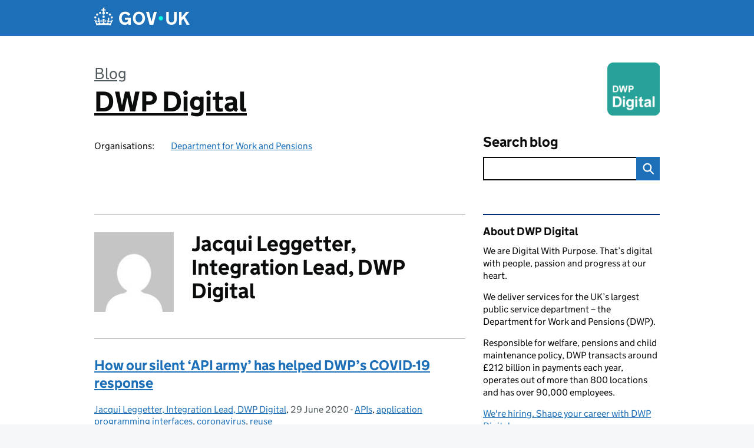

--- FILE ---
content_type: text/html; charset=UTF-8
request_url: https://dwpdigital.blog.gov.uk/author/jacqui-leggetter-integration-lead-dwp-digital/
body_size: 15802
content:
<!DOCTYPE html>
<html lang="en" class="govuk-template--rebranded">
	<head>
		<meta charset="utf-8">

		<meta name="viewport" content="width=device-width, initial-scale=1, viewport-fit=cover">
		<meta name="theme-color" content="#0b0c0c">

		<link rel="icon" sizes="48x48" href="https://dwpdigital.blog.gov.uk/wp-content/themes/gds-blogs/build/node_modules/govuk-frontend/dist/govuk/assets/rebrand/images/favicon.ico">
		<link rel="icon" sizes="any" href="https://dwpdigital.blog.gov.uk/wp-content/themes/gds-blogs/build/node_modules/govuk-frontend/dist/govuk/assets/rebrand/images/favicon.svg" type="image/svg+xml">
		<link rel="mask-icon" href="https://dwpdigital.blog.gov.uk/wp-content/themes/gds-blogs/build/node_modules/govuk-frontend/dist/govuk/assets/rebrand/images/govuk-icon-mask.svg" color="#0b0c0c">
		<link rel="apple-touch-icon" href="https://dwpdigital.blog.gov.uk/wp-content/themes/gds-blogs/build/node_modules/govuk-frontend/dist/govuk/assets/rebrand/images/govuk-icon-180.png">
		<link rel="manifest" href="https://dwpdigital.blog.gov.uk/wp-content/themes/gds-blogs/build/node_modules/govuk-frontend/dist/govuk/assets/rebrand/manifest.json">

		<title>Jacqui Leggetter, Integration Lead, DWP Digital &#8211; DWP Digital</title>
<meta name='robots' content='max-image-preview:large' />
<link rel='dns-prefetch' href='//cc.cdn.civiccomputing.com' />
<link rel='dns-prefetch' href='//dwpdigital.blog.gov.uk' />
<link rel="alternate" type="application/atom+xml" title="DWP Digital &raquo; Feed" href="https://dwpdigital.blog.gov.uk/feed/" />
<link rel="alternate" type="application/atom+xml" title="DWP Digital &raquo; Posts by Jacqui Leggetter, Integration Lead, DWP Digital Feed" href="https://dwpdigital.blog.gov.uk/author/jacqui-leggetter-integration-lead-dwp-digital/feed/" />
<style id='wp-img-auto-sizes-contain-inline-css'>
img:is([sizes=auto i],[sizes^="auto," i]){contain-intrinsic-size:3000px 1500px}
/*# sourceURL=wp-img-auto-sizes-contain-inline-css */
</style>
<style id='wp-block-library-inline-css'>
:root{--wp-block-synced-color:#7a00df;--wp-block-synced-color--rgb:122,0,223;--wp-bound-block-color:var(--wp-block-synced-color);--wp-editor-canvas-background:#ddd;--wp-admin-theme-color:#007cba;--wp-admin-theme-color--rgb:0,124,186;--wp-admin-theme-color-darker-10:#006ba1;--wp-admin-theme-color-darker-10--rgb:0,107,160.5;--wp-admin-theme-color-darker-20:#005a87;--wp-admin-theme-color-darker-20--rgb:0,90,135;--wp-admin-border-width-focus:2px}@media (min-resolution:192dpi){:root{--wp-admin-border-width-focus:1.5px}}.wp-element-button{cursor:pointer}:root .has-very-light-gray-background-color{background-color:#eee}:root .has-very-dark-gray-background-color{background-color:#313131}:root .has-very-light-gray-color{color:#eee}:root .has-very-dark-gray-color{color:#313131}:root .has-vivid-green-cyan-to-vivid-cyan-blue-gradient-background{background:linear-gradient(135deg,#00d084,#0693e3)}:root .has-purple-crush-gradient-background{background:linear-gradient(135deg,#34e2e4,#4721fb 50%,#ab1dfe)}:root .has-hazy-dawn-gradient-background{background:linear-gradient(135deg,#faaca8,#dad0ec)}:root .has-subdued-olive-gradient-background{background:linear-gradient(135deg,#fafae1,#67a671)}:root .has-atomic-cream-gradient-background{background:linear-gradient(135deg,#fdd79a,#004a59)}:root .has-nightshade-gradient-background{background:linear-gradient(135deg,#330968,#31cdcf)}:root .has-midnight-gradient-background{background:linear-gradient(135deg,#020381,#2874fc)}:root{--wp--preset--font-size--normal:16px;--wp--preset--font-size--huge:42px}.has-regular-font-size{font-size:1em}.has-larger-font-size{font-size:2.625em}.has-normal-font-size{font-size:var(--wp--preset--font-size--normal)}.has-huge-font-size{font-size:var(--wp--preset--font-size--huge)}.has-text-align-center{text-align:center}.has-text-align-left{text-align:left}.has-text-align-right{text-align:right}.has-fit-text{white-space:nowrap!important}#end-resizable-editor-section{display:none}.aligncenter{clear:both}.items-justified-left{justify-content:flex-start}.items-justified-center{justify-content:center}.items-justified-right{justify-content:flex-end}.items-justified-space-between{justify-content:space-between}.screen-reader-text{border:0;clip-path:inset(50%);height:1px;margin:-1px;overflow:hidden;padding:0;position:absolute;width:1px;word-wrap:normal!important}.screen-reader-text:focus{background-color:#ddd;clip-path:none;color:#444;display:block;font-size:1em;height:auto;left:5px;line-height:normal;padding:15px 23px 14px;text-decoration:none;top:5px;width:auto;z-index:100000}html :where(.has-border-color){border-style:solid}html :where([style*=border-top-color]){border-top-style:solid}html :where([style*=border-right-color]){border-right-style:solid}html :where([style*=border-bottom-color]){border-bottom-style:solid}html :where([style*=border-left-color]){border-left-style:solid}html :where([style*=border-width]){border-style:solid}html :where([style*=border-top-width]){border-top-style:solid}html :where([style*=border-right-width]){border-right-style:solid}html :where([style*=border-bottom-width]){border-bottom-style:solid}html :where([style*=border-left-width]){border-left-style:solid}html :where(img[class*=wp-image-]){height:auto;max-width:100%}:where(figure){margin:0 0 1em}html :where(.is-position-sticky){--wp-admin--admin-bar--position-offset:var(--wp-admin--admin-bar--height,0px)}@media screen and (max-width:600px){html :where(.is-position-sticky){--wp-admin--admin-bar--position-offset:0px}}

/*# sourceURL=wp-block-library-inline-css */
</style><style id='global-styles-inline-css'>
:root{--wp--preset--aspect-ratio--square: 1;--wp--preset--aspect-ratio--4-3: 4/3;--wp--preset--aspect-ratio--3-4: 3/4;--wp--preset--aspect-ratio--3-2: 3/2;--wp--preset--aspect-ratio--2-3: 2/3;--wp--preset--aspect-ratio--16-9: 16/9;--wp--preset--aspect-ratio--9-16: 9/16;--wp--preset--color--black: var(--wp--custom--govuk-color--black);--wp--preset--color--cyan-bluish-gray: #abb8c3;--wp--preset--color--white: var(--wp--custom--govuk-color--white);--wp--preset--color--pale-pink: #f78da7;--wp--preset--color--vivid-red: #cf2e2e;--wp--preset--color--luminous-vivid-orange: #ff6900;--wp--preset--color--luminous-vivid-amber: #fcb900;--wp--preset--color--light-green-cyan: #7bdcb5;--wp--preset--color--vivid-green-cyan: #00d084;--wp--preset--color--pale-cyan-blue: #8ed1fc;--wp--preset--color--vivid-cyan-blue: #0693e3;--wp--preset--color--vivid-purple: #9b51e0;--wp--preset--color--dark-grey: var(--wp--custom--govuk-color--dark-grey);--wp--preset--color--mid-grey: var(--wp--custom--govuk-color--mid-grey);--wp--preset--color--light-grey: var(--wp--custom--govuk-color--light-grey);--wp--preset--color--blue: var(--wp--custom--govuk-color--blue);--wp--preset--color--green: var(--wp--custom--govuk-color--green);--wp--preset--color--turquoise: var(--wp--custom--govuk-color--turquoise);--wp--preset--gradient--vivid-cyan-blue-to-vivid-purple: linear-gradient(135deg,rgb(6,147,227) 0%,rgb(155,81,224) 100%);--wp--preset--gradient--light-green-cyan-to-vivid-green-cyan: linear-gradient(135deg,rgb(122,220,180) 0%,rgb(0,208,130) 100%);--wp--preset--gradient--luminous-vivid-amber-to-luminous-vivid-orange: linear-gradient(135deg,rgb(252,185,0) 0%,rgb(255,105,0) 100%);--wp--preset--gradient--luminous-vivid-orange-to-vivid-red: linear-gradient(135deg,rgb(255,105,0) 0%,rgb(207,46,46) 100%);--wp--preset--gradient--very-light-gray-to-cyan-bluish-gray: linear-gradient(135deg,rgb(238,238,238) 0%,rgb(169,184,195) 100%);--wp--preset--gradient--cool-to-warm-spectrum: linear-gradient(135deg,rgb(74,234,220) 0%,rgb(151,120,209) 20%,rgb(207,42,186) 40%,rgb(238,44,130) 60%,rgb(251,105,98) 80%,rgb(254,248,76) 100%);--wp--preset--gradient--blush-light-purple: linear-gradient(135deg,rgb(255,206,236) 0%,rgb(152,150,240) 100%);--wp--preset--gradient--blush-bordeaux: linear-gradient(135deg,rgb(254,205,165) 0%,rgb(254,45,45) 50%,rgb(107,0,62) 100%);--wp--preset--gradient--luminous-dusk: linear-gradient(135deg,rgb(255,203,112) 0%,rgb(199,81,192) 50%,rgb(65,88,208) 100%);--wp--preset--gradient--pale-ocean: linear-gradient(135deg,rgb(255,245,203) 0%,rgb(182,227,212) 50%,rgb(51,167,181) 100%);--wp--preset--gradient--electric-grass: linear-gradient(135deg,rgb(202,248,128) 0%,rgb(113,206,126) 100%);--wp--preset--gradient--midnight: linear-gradient(135deg,rgb(2,3,129) 0%,rgb(40,116,252) 100%);--wp--preset--font-size--small: 13px;--wp--preset--font-size--medium: 20px;--wp--preset--font-size--large: 36px;--wp--preset--font-size--x-large: 42px;--wp--preset--spacing--20: 0.44rem;--wp--preset--spacing--30: 0.67rem;--wp--preset--spacing--40: 1rem;--wp--preset--spacing--50: 1.5rem;--wp--preset--spacing--60: 2.25rem;--wp--preset--spacing--70: 3.38rem;--wp--preset--spacing--80: 5.06rem;--wp--preset--spacing--1: 0.3125rem;--wp--preset--spacing--2: 0.625rem;--wp--preset--spacing--3: 0.9375rem;--wp--preset--spacing--4: clamp(0.9375rem, (100vw - 40rem) * 1000, 1.25rem);--wp--preset--spacing--5: clamp(0.9375rem, (100vw - 40rem) * 1000, 1.5625rem);--wp--preset--spacing--6: clamp(1.25rem, (100vw - 40rem) * 1000, 1.875rem);--wp--preset--spacing--7: clamp(1.5625rem, (100vw - 40rem) * 1000, 2.5rem);--wp--preset--spacing--8: clamp(1.875rem, (100vw - 40rem) * 1000, 3.125rem);--wp--preset--spacing--9: clamp(2.5rem, (100vw - 40rem) * 1000, 3.75rem);--wp--preset--shadow--natural: 6px 6px 9px rgba(0, 0, 0, 0.2);--wp--preset--shadow--deep: 12px 12px 50px rgba(0, 0, 0, 0.4);--wp--preset--shadow--sharp: 6px 6px 0px rgba(0, 0, 0, 0.2);--wp--preset--shadow--outlined: 6px 6px 0px -3px rgb(255, 255, 255), 6px 6px rgb(0, 0, 0);--wp--preset--shadow--crisp: 6px 6px 0px rgb(0, 0, 0);--wp--custom--govuk-color--black: #0b0c0c;--wp--custom--govuk-color--dark-grey: #505a5f;--wp--custom--govuk-color--mid-grey: #b1b4b6;--wp--custom--govuk-color--light-grey: #f3f2f1;--wp--custom--govuk-color--white: #ffffff;--wp--custom--govuk-color--blue: #1d70b8;--wp--custom--govuk-color--green: #00703c;--wp--custom--govuk-color--turquoise: #28a197;}:root { --wp--style--global--content-size: 630px;--wp--style--global--wide-size: 960px; }:where(body) { margin: 0; }.wp-site-blocks > .alignleft { float: left; margin-right: 2em; }.wp-site-blocks > .alignright { float: right; margin-left: 2em; }.wp-site-blocks > .aligncenter { justify-content: center; margin-left: auto; margin-right: auto; }:where(.is-layout-flex){gap: 0.5em;}:where(.is-layout-grid){gap: 0.5em;}.is-layout-flow > .alignleft{float: left;margin-inline-start: 0;margin-inline-end: 2em;}.is-layout-flow > .alignright{float: right;margin-inline-start: 2em;margin-inline-end: 0;}.is-layout-flow > .aligncenter{margin-left: auto !important;margin-right: auto !important;}.is-layout-constrained > .alignleft{float: left;margin-inline-start: 0;margin-inline-end: 2em;}.is-layout-constrained > .alignright{float: right;margin-inline-start: 2em;margin-inline-end: 0;}.is-layout-constrained > .aligncenter{margin-left: auto !important;margin-right: auto !important;}.is-layout-constrained > :where(:not(.alignleft):not(.alignright):not(.alignfull)){max-width: var(--wp--style--global--content-size);margin-left: auto !important;margin-right: auto !important;}.is-layout-constrained > .alignwide{max-width: var(--wp--style--global--wide-size);}body .is-layout-flex{display: flex;}.is-layout-flex{flex-wrap: wrap;align-items: center;}.is-layout-flex > :is(*, div){margin: 0;}body .is-layout-grid{display: grid;}.is-layout-grid > :is(*, div){margin: 0;}body{padding-top: 0px;padding-right: 0px;padding-bottom: 0px;padding-left: 0px;}a:where(:not(.wp-element-button)){text-decoration: underline;}:root :where(.wp-element-button, .wp-block-button__link){background-color: #32373c;border-width: 0;color: #fff;font-family: inherit;font-size: inherit;font-style: inherit;font-weight: inherit;letter-spacing: inherit;line-height: inherit;padding-top: calc(0.667em + 2px);padding-right: calc(1.333em + 2px);padding-bottom: calc(0.667em + 2px);padding-left: calc(1.333em + 2px);text-decoration: none;text-transform: inherit;}.has-black-color{color: var(--wp--preset--color--black) !important;}.has-cyan-bluish-gray-color{color: var(--wp--preset--color--cyan-bluish-gray) !important;}.has-white-color{color: var(--wp--preset--color--white) !important;}.has-pale-pink-color{color: var(--wp--preset--color--pale-pink) !important;}.has-vivid-red-color{color: var(--wp--preset--color--vivid-red) !important;}.has-luminous-vivid-orange-color{color: var(--wp--preset--color--luminous-vivid-orange) !important;}.has-luminous-vivid-amber-color{color: var(--wp--preset--color--luminous-vivid-amber) !important;}.has-light-green-cyan-color{color: var(--wp--preset--color--light-green-cyan) !important;}.has-vivid-green-cyan-color{color: var(--wp--preset--color--vivid-green-cyan) !important;}.has-pale-cyan-blue-color{color: var(--wp--preset--color--pale-cyan-blue) !important;}.has-vivid-cyan-blue-color{color: var(--wp--preset--color--vivid-cyan-blue) !important;}.has-vivid-purple-color{color: var(--wp--preset--color--vivid-purple) !important;}.has-dark-grey-color{color: var(--wp--preset--color--dark-grey) !important;}.has-mid-grey-color{color: var(--wp--preset--color--mid-grey) !important;}.has-light-grey-color{color: var(--wp--preset--color--light-grey) !important;}.has-blue-color{color: var(--wp--preset--color--blue) !important;}.has-green-color{color: var(--wp--preset--color--green) !important;}.has-turquoise-color{color: var(--wp--preset--color--turquoise) !important;}.has-black-background-color{background-color: var(--wp--preset--color--black) !important;}.has-cyan-bluish-gray-background-color{background-color: var(--wp--preset--color--cyan-bluish-gray) !important;}.has-white-background-color{background-color: var(--wp--preset--color--white) !important;}.has-pale-pink-background-color{background-color: var(--wp--preset--color--pale-pink) !important;}.has-vivid-red-background-color{background-color: var(--wp--preset--color--vivid-red) !important;}.has-luminous-vivid-orange-background-color{background-color: var(--wp--preset--color--luminous-vivid-orange) !important;}.has-luminous-vivid-amber-background-color{background-color: var(--wp--preset--color--luminous-vivid-amber) !important;}.has-light-green-cyan-background-color{background-color: var(--wp--preset--color--light-green-cyan) !important;}.has-vivid-green-cyan-background-color{background-color: var(--wp--preset--color--vivid-green-cyan) !important;}.has-pale-cyan-blue-background-color{background-color: var(--wp--preset--color--pale-cyan-blue) !important;}.has-vivid-cyan-blue-background-color{background-color: var(--wp--preset--color--vivid-cyan-blue) !important;}.has-vivid-purple-background-color{background-color: var(--wp--preset--color--vivid-purple) !important;}.has-dark-grey-background-color{background-color: var(--wp--preset--color--dark-grey) !important;}.has-mid-grey-background-color{background-color: var(--wp--preset--color--mid-grey) !important;}.has-light-grey-background-color{background-color: var(--wp--preset--color--light-grey) !important;}.has-blue-background-color{background-color: var(--wp--preset--color--blue) !important;}.has-green-background-color{background-color: var(--wp--preset--color--green) !important;}.has-turquoise-background-color{background-color: var(--wp--preset--color--turquoise) !important;}.has-black-border-color{border-color: var(--wp--preset--color--black) !important;}.has-cyan-bluish-gray-border-color{border-color: var(--wp--preset--color--cyan-bluish-gray) !important;}.has-white-border-color{border-color: var(--wp--preset--color--white) !important;}.has-pale-pink-border-color{border-color: var(--wp--preset--color--pale-pink) !important;}.has-vivid-red-border-color{border-color: var(--wp--preset--color--vivid-red) !important;}.has-luminous-vivid-orange-border-color{border-color: var(--wp--preset--color--luminous-vivid-orange) !important;}.has-luminous-vivid-amber-border-color{border-color: var(--wp--preset--color--luminous-vivid-amber) !important;}.has-light-green-cyan-border-color{border-color: var(--wp--preset--color--light-green-cyan) !important;}.has-vivid-green-cyan-border-color{border-color: var(--wp--preset--color--vivid-green-cyan) !important;}.has-pale-cyan-blue-border-color{border-color: var(--wp--preset--color--pale-cyan-blue) !important;}.has-vivid-cyan-blue-border-color{border-color: var(--wp--preset--color--vivid-cyan-blue) !important;}.has-vivid-purple-border-color{border-color: var(--wp--preset--color--vivid-purple) !important;}.has-dark-grey-border-color{border-color: var(--wp--preset--color--dark-grey) !important;}.has-mid-grey-border-color{border-color: var(--wp--preset--color--mid-grey) !important;}.has-light-grey-border-color{border-color: var(--wp--preset--color--light-grey) !important;}.has-blue-border-color{border-color: var(--wp--preset--color--blue) !important;}.has-green-border-color{border-color: var(--wp--preset--color--green) !important;}.has-turquoise-border-color{border-color: var(--wp--preset--color--turquoise) !important;}.has-vivid-cyan-blue-to-vivid-purple-gradient-background{background: var(--wp--preset--gradient--vivid-cyan-blue-to-vivid-purple) !important;}.has-light-green-cyan-to-vivid-green-cyan-gradient-background{background: var(--wp--preset--gradient--light-green-cyan-to-vivid-green-cyan) !important;}.has-luminous-vivid-amber-to-luminous-vivid-orange-gradient-background{background: var(--wp--preset--gradient--luminous-vivid-amber-to-luminous-vivid-orange) !important;}.has-luminous-vivid-orange-to-vivid-red-gradient-background{background: var(--wp--preset--gradient--luminous-vivid-orange-to-vivid-red) !important;}.has-very-light-gray-to-cyan-bluish-gray-gradient-background{background: var(--wp--preset--gradient--very-light-gray-to-cyan-bluish-gray) !important;}.has-cool-to-warm-spectrum-gradient-background{background: var(--wp--preset--gradient--cool-to-warm-spectrum) !important;}.has-blush-light-purple-gradient-background{background: var(--wp--preset--gradient--blush-light-purple) !important;}.has-blush-bordeaux-gradient-background{background: var(--wp--preset--gradient--blush-bordeaux) !important;}.has-luminous-dusk-gradient-background{background: var(--wp--preset--gradient--luminous-dusk) !important;}.has-pale-ocean-gradient-background{background: var(--wp--preset--gradient--pale-ocean) !important;}.has-electric-grass-gradient-background{background: var(--wp--preset--gradient--electric-grass) !important;}.has-midnight-gradient-background{background: var(--wp--preset--gradient--midnight) !important;}.has-small-font-size{font-size: var(--wp--preset--font-size--small) !important;}.has-medium-font-size{font-size: var(--wp--preset--font-size--medium) !important;}.has-large-font-size{font-size: var(--wp--preset--font-size--large) !important;}.has-x-large-font-size{font-size: var(--wp--preset--font-size--x-large) !important;}
/*# sourceURL=global-styles-inline-css */
</style>

<link rel='stylesheet' id='dxw-digest-css' href='https://dwpdigital.blog.gov.uk/wp-content/plugins/dxw-digest/app/../assets/css/dxw-digest.css?ver=6.9' media='all' />
<link rel='stylesheet' id='main-css' href='https://dwpdigital.blog.gov.uk/wp-content/themes/gds-blogs/build/main-592accf48c36d4c61c393fa8a73185ddcf8c65ca.min.css?ver=6.9' media='all' />
<link rel='stylesheet' id='aurora-heatmap-css' href='https://dwpdigital.blog.gov.uk/wp-content/plugins/aurora-heatmap/style.css?ver=1.7.1' media='all' />
<script src="https://dwpdigital.blog.gov.uk/wp-includes/js/jquery/jquery.min.js?ver=3.7.1" id="jquery-core-js"></script>
<script src="https://dwpdigital.blog.gov.uk/wp-includes/js/jquery/jquery-migrate.min.js?ver=3.4.1" id="jquery-migrate-js"></script>
<script src="https://dwpdigital.blog.gov.uk/wp-content/themes/gds-blogs/build/main-1a574665cb89c6954a0fc51bba2076ee798236b6.min.js?ver=6.9" id="main-js"></script>
<script src="https://cc.cdn.civiccomputing.com/9/cookieControl-9.x.min.js?ver=6.9" id="cookieControl-js"></script>
<script id="cookieControlConfig-js-extra">
var cookieControlSettings = {"apiKey":"c8b1d37ba682b6d122f1360da011322b3b755539","product":"PRO","domain":"dwpdigital.blog.gov.uk"};
//# sourceURL=cookieControlConfig-js-extra
</script>
<script src="https://dwpdigital.blog.gov.uk/wp-content/plugins/gds-cookies-and-analytics/assets/cookieControlConfig.js?ver=6.9" id="cookieControlConfig-js"></script>
<script src="https://dwpdigital.blog.gov.uk/wp-content/plugins/dxw-digest/app/../assets/js/dxw-digest.js?ver=6.9" id="dxw-digest-js"></script>
<script src="https://dwpdigital.blog.gov.uk/wp-content/themes/gds-blogs/build/govuk-frontend-load.js?ver=6.9" id="govuk-frontend-js" type="module"></script>
<script id="aurora-heatmap-js-extra">
var aurora_heatmap = {"_mode":"reporter","ajax_url":"https://dwpdigital.blog.gov.uk/wp-admin/admin-ajax.php","action":"aurora_heatmap","reports":"click_pc,click_mobile","debug":"0","ajax_delay_time":"3000","ajax_interval":"10","ajax_bulk":null};
//# sourceURL=aurora-heatmap-js-extra
</script>
<script src="https://dwpdigital.blog.gov.uk/wp-content/plugins/aurora-heatmap/js/aurora-heatmap.min.js?ver=1.7.1" id="aurora-heatmap-js"></script>
	<meta name="description" content="News and updates from DWP Digital">

<style>.recentcomments a{display:inline !important;padding:0 !important;margin:0 !important;}</style>	</head>
	<body class="archive author author-jacqui-leggetter-integration-lead-dwp-digital author-7564 wp-theme-gds-blogs govuk-template__body">
		<script>
document.body.className += ' js-enabled' + ('noModule' in HTMLScriptElement.prototype ? ' govuk-frontend-supported' : '');
</script>

		<a href="#content" class="govuk-skip-link" data-module="govuk-skip-link">Skip to main content</a>
		<header class="govuk-header" data-module="govuk-header">
			<div class="govuk-header__container govuk-width-container">
				<div class="govuk-header__logo">
					<a href="https://www.gov.uk/" title="Go to the GOV.UK homepage" id="logo" class="govuk-header__link govuk-header__link--homepage">  
						<svg
							focusable="false"
							role="img"
							xmlns="http://www.w3.org/2000/svg"
							viewBox="0 0 324 60"
							height="30"
							width="162"
							fill="currentcolor"
							class="govuk-header__logotype"
							aria-label="GOV.UK">
							<title>GOV.UK</title>
							<g>
								<circle cx="20" cy="17.6" r="3.7"></circle>
								<circle cx="10.2" cy="23.5" r="3.7"></circle>
								<circle cx="3.7" cy="33.2" r="3.7"></circle>
								<circle cx="31.7" cy="30.6" r="3.7"></circle>
								<circle cx="43.3" cy="17.6" r="3.7"></circle>
								<circle cx="53.2" cy="23.5" r="3.7"></circle>
								<circle cx="59.7" cy="33.2" r="3.7"></circle>
								<circle cx="31.7" cy="30.6" r="3.7"></circle>
								<path d="M33.1,9.8c.2-.1.3-.3.5-.5l4.6,2.4v-6.8l-4.6,1.5c-.1-.2-.3-.3-.5-.5l1.9-5.9h-6.7l1.9,5.9c-.2.1-.3.3-.5.5l-4.6-1.5v6.8l4.6-2.4c.1.2.3.3.5.5l-2.6,8c-.9,2.8,1.2,5.7,4.1,5.7h0c3,0,5.1-2.9,4.1-5.7l-2.6-8ZM37,37.9s-3.4,3.8-4.1,6.1c2.2,0,4.2-.5,6.4-2.8l-.7,8.5c-2-2.8-4.4-4.1-5.7-3.8.1,3.1.5,6.7,5.8,7.2,3.7.3,6.7-1.5,7-3.8.4-2.6-2-4.3-3.7-1.6-1.4-4.5,2.4-6.1,4.9-3.2-1.9-4.5-1.8-7.7,2.4-10.9,3,4,2.6,7.3-1.2,11.1,2.4-1.3,6.2,0,4,4.6-1.2-2.8-3.7-2.2-4.2.2-.3,1.7.7,3.7,3,4.2,1.9.3,4.7-.9,7-5.9-1.3,0-2.4.7-3.9,1.7l2.4-8c.6,2.3,1.4,3.7,2.2,4.5.6-1.6.5-2.8,0-5.3l5,1.8c-2.6,3.6-5.2,8.7-7.3,17.5-7.4-1.1-15.7-1.7-24.5-1.7h0c-8.8,0-17.1.6-24.5,1.7-2.1-8.9-4.7-13.9-7.3-17.5l5-1.8c-.5,2.5-.6,3.7,0,5.3.8-.8,1.6-2.3,2.2-4.5l2.4,8c-1.5-1-2.6-1.7-3.9-1.7,2.3,5,5.2,6.2,7,5.9,2.3-.4,3.3-2.4,3-4.2-.5-2.4-3-3.1-4.2-.2-2.2-4.6,1.6-6,4-4.6-3.7-3.7-4.2-7.1-1.2-11.1,4.2,3.2,4.3,6.4,2.4,10.9,2.5-2.8,6.3-1.3,4.9,3.2-1.8-2.7-4.1-1-3.7,1.6.3,2.3,3.3,4.1,7,3.8,5.4-.5,5.7-4.2,5.8-7.2-1.3-.2-3.7,1-5.7,3.8l-.7-8.5c2.2,2.3,4.2,2.7,6.4,2.8-.7-2.3-4.1-6.1-4.1-6.1h10.6,0Z"></path>
							</g>
							<circle class="govuk-logo-dot" cx="226" cy="36" r="7.3"></circle>
							<path d="M93.94 41.25c.4 1.81 1.2 3.21 2.21 4.62 1 1.4 2.21 2.41 3.61 3.21s3.21 1.2 5.22 1.2 3.61-.4 4.82-1c1.4-.6 2.41-1.4 3.21-2.41.8-1 1.4-2.01 1.61-3.01s.4-2.01.4-3.01v.14h-10.86v-7.02h20.07v24.08h-8.03v-5.56c-.6.8-1.38 1.61-2.19 2.41-.8.8-1.81 1.2-2.81 1.81-1 .4-2.21.8-3.41 1.2s-2.41.4-3.81.4a18.56 18.56 0 0 1-14.65-6.63c-1.6-2.01-3.01-4.41-3.81-7.02s-1.4-5.62-1.4-8.83.4-6.02 1.4-8.83a20.45 20.45 0 0 1 19.46-13.65c3.21 0 4.01.2 5.82.8 1.81.4 3.61 1.2 5.02 2.01 1.61.8 2.81 2.01 4.01 3.21s2.21 2.61 2.81 4.21l-7.63 4.41c-.4-1-1-1.81-1.61-2.61-.6-.8-1.4-1.4-2.21-2.01-.8-.6-1.81-1-2.81-1.4-1-.4-2.21-.4-3.61-.4-2.01 0-3.81.4-5.22 1.2-1.4.8-2.61 1.81-3.61 3.21s-1.61 2.81-2.21 4.62c-.4 1.81-.6 3.71-.6 5.42s.8 5.22.8 5.22Zm57.8-27.9c3.21 0 6.22.6 8.63 1.81 2.41 1.2 4.82 2.81 6.62 4.82S170.2 24.39 171 27s1.4 5.62 1.4 8.83-.4 6.02-1.4 8.83-2.41 5.02-4.01 7.02-4.01 3.61-6.62 4.82-5.42 1.81-8.63 1.81-6.22-.6-8.63-1.81-4.82-2.81-6.42-4.82-3.21-4.41-4.01-7.02-1.4-5.62-1.4-8.83.4-6.02 1.4-8.83 2.41-5.02 4.01-7.02 4.01-3.61 6.42-4.82 5.42-1.81 8.63-1.81Zm0 36.73c1.81 0 3.61-.4 5.02-1s2.61-1.81 3.61-3.01 1.81-2.81 2.21-4.41c.4-1.81.8-3.61.8-5.62 0-2.21-.2-4.21-.8-6.02s-1.2-3.21-2.21-4.62c-1-1.2-2.21-2.21-3.61-3.01s-3.21-1-5.02-1-3.61.4-5.02 1c-1.4.8-2.61 1.81-3.61 3.01s-1.81 2.81-2.21 4.62c-.4 1.81-.8 3.61-.8 5.62 0 2.41.2 4.21.8 6.02.4 1.81 1.2 3.21 2.21 4.41s2.21 2.21 3.61 3.01c1.4.8 3.21 1 5.02 1Zm36.32 7.96-12.24-44.15h9.83l8.43 32.77h.4l8.23-32.77h9.83L200.3 58.04h-12.24Zm74.14-7.96c2.18 0 3.51-.6 3.51-.6 1.2-.6 2.01-1 2.81-1.81s1.4-1.81 1.81-2.81a13 13 0 0 0 .8-4.01V13.9h8.63v28.15c0 2.41-.4 4.62-1.4 6.62-.8 2.01-2.21 3.61-3.61 5.02s-3.41 2.41-5.62 3.21-4.62 1.2-7.02 1.2-5.02-.4-7.02-1.2c-2.21-.8-4.01-1.81-5.62-3.21s-2.81-3.01-3.61-5.02-1.4-4.21-1.4-6.62V13.9h8.63v26.95c0 1.61.2 3.01.8 4.01.4 1.2 1.2 2.21 2.01 2.81.8.8 1.81 1.4 2.81 1.81 0 0 1.34.6 3.51.6Zm34.22-36.18v18.92l15.65-18.92h10.82l-15.03 17.32 16.03 26.83h-10.21l-11.44-20.21-5.62 6.22v13.99h-8.83V13.9"></path>
						</svg>
					</a>
				</div>
			</div>
		</header>

				<div class="govuk-width-container">
    <header class="header" aria-label="blog name">
    <div class="govuk-grid-row">

        
        <div class="govuk-grid-column-two-thirds">
            <div class="blog-title govuk-heading-xl">
                <span class="blog"><a href="https://www.blog.gov.uk/">Blog</a></span>
                <a href="https://dwpdigital.blog.gov.uk">DWP Digital</a>
			</div>

                            <div class="bottom blog-meta">
                                                    <dl>
                                <dt>Organisations:</dt>
                                <dd><a href="https://www.gov.uk/government/organisations/department-for-work-pensions">Department for Work and Pensions</a></dd>
                            </dl>
                                                                </div>
                    </div>

        <div class="govuk-grid-column-one-third">
                                        <div class="logo-container hidden-mobile">
                    <img src="https://dwpdigital.blog.gov.uk/wp-content/uploads/sites/197/2021/06/cropped-DWP-Digital-Master-Arial-Logos-35mm-e1623569820467.png" alt="DWP Digital">
                </div>
                        <div class="bottom search-container">
                <form role="search" method="get" id="searchform" class="form-search" action="https://dwpdigital.blog.gov.uk/">
    <label class="govuk-label govuk-label--m" for="s">Search blog</label>
    <div class="search-input-wrapper">
        <input enterkeyhint="search" title="Search" type="search" value="" name="s" id="s" class="search-query">
        <input type="submit" id="searchsubmit" value="Search" class="btn">
    </div>
</form>
            </div>
        </div>

    </div>

    
</header>
      <main id="content" class="govuk-grid-row">
    <div class="govuk-grid-column-two-thirds main-content">
		<div class="author-container">
    <div class="govuk-grid-row author-details">
        <div class="govuk-grid-column-one-quarter avatar">
            <img alt='' src='https://secure.gravatar.com/avatar/?s=140&#038;d=mm&#038;r=g' srcset='https://secure.gravatar.com/avatar/?s=280&#038;d=mm&#038;r=g 2x' class='avatar pull-left media-object avatar-140 photo avatar-default' height='140' width='140' decoding='async'/>        </div>
        <div class="govuk-grid-column-three-quarters">
            <h1 class="govuk-heading-l">Jacqui Leggetter, Integration Lead, DWP Digital</h1>
                    </div>
    </div>
            <article class="post-7987 post type-post status-publish format-standard has-post-thumbnail hentry category-apis category-application-programming-interfaces category-coronavirus category-reuse">
  <header>
    <h2 class="govuk-heading-m"><a href="https://dwpdigital.blog.gov.uk/2020/06/29/how-our-silent-api-army-has-helped-dwps-covid-19-response/">How our silent ‘API army’ has helped DWP’s COVID-19 response</a></h2>
    <div class="govuk-body-s">
  	<span class="govuk-visually-hidden">Posted by: </span>
	<a href="https://dwpdigital.blog.gov.uk/author/jacqui-leggetter-integration-lead-dwp-digital/" title="Posts by Jacqui Leggetter, Integration Lead, DWP Digital" class="author url fn" rel="author">Jacqui Leggetter, Integration Lead, DWP Digital</a>, <span class="govuk-visually-hidden">Posted on: </span><time class="updated" datetime="2020-06-29T16:58:20+01:00">29 June 2020</time>
  -
  <span class="govuk-visually-hidden">Categories: </span>
  <a href="https://dwpdigital.blog.gov.uk/category/apis/" rel="category tag">APIs</a>, <a href="https://dwpdigital.blog.gov.uk/category/application-programming-interfaces/" rel="category tag">application programming interfaces</a>, <a href="https://dwpdigital.blog.gov.uk/category/coronavirus/" rel="category tag">coronavirus</a>, <a href="https://dwpdigital.blog.gov.uk/category/reuse/" rel="category tag">reuse</a></div>
    <img width="620" height="413" src="https://dwpdigital.blog.gov.uk/wp-content/uploads/sites/197/2020/06/2020-Collaboration-03-620x413.jpg" class="attachment-large size-large wp-post-image" alt="DWP Digital&#039;s Head of Integration, Jacqui Legetter at a desk with a colleague looking at a computer screen" decoding="async" fetchpriority="high" srcset="https://dwpdigital.blog.gov.uk/wp-content/uploads/sites/197/2020/06/2020-Collaboration-03-620x413.jpg 620w, https://dwpdigital.blog.gov.uk/wp-content/uploads/sites/197/2020/06/2020-Collaboration-03-310x207.jpg 310w, https://dwpdigital.blog.gov.uk/wp-content/uploads/sites/197/2020/06/2020-Collaboration-03-768x512.jpg 768w, https://dwpdigital.blog.gov.uk/wp-content/uploads/sites/197/2020/06/2020-Collaboration-03-435x290.jpg 435w, https://dwpdigital.blog.gov.uk/wp-content/uploads/sites/197/2020/06/2020-Collaboration-03.jpg 1240w" sizes="(max-width: 620px) 100vw, 620px" />  </header>
  <div class="entry-summary">
    <p>DWP Digital's Head of Integration, Jacqui Leggetter explains how DWP has used APIs to support citizens and colleagues during the COVID-19 pandemic.</p>
  </div>
  <footer class="govuk-body-s">
  <a class="govuk-link" href="https://dwpdigital.blog.gov.uk/2020/06/29/how-our-silent-api-army-has-helped-dwps-covid-19-response/"><strong>Read more</strong> <span class="govuk-visually-hidden">of How our silent ‘API army’ has helped DWP’s COVID-19 response</span></a>
        - <a href="https://dwpdigital.blog.gov.uk/2020/06/29/how-our-silent-api-army-has-helped-dwps-covid-19-response/#comments" class="govuk-link">3 comments</a>
    </footer>
</article>
            <article class="post-7411 post type-post status-publish format-standard has-post-thumbnail hentry category-apis category-application-programming-interfaces category-digital-transformation">
  <header>
    <h2 class="govuk-heading-m"><a href="https://dwpdigital.blog.gov.uk/2020/02/11/sharing-knowledge-and-experience-at-the-cross-government-api-meetup/">Sharing knowledge and experience at the cross-government API meetup</a></h2>
    <div class="govuk-body-s">
  	<span class="govuk-visually-hidden">Posted by: </span>
	<a href="https://dwpdigital.blog.gov.uk/author/jacqui-leggetter-integration-lead-dwp-digital/" title="Posts by Jacqui Leggetter, Integration Lead, DWP Digital" class="author url fn" rel="author">Jacqui Leggetter, Integration Lead, DWP Digital</a>, <span class="govuk-visually-hidden">Posted on: </span><time class="updated" datetime="2020-02-11T15:38:58+00:00">11 February 2020</time>
  -
  <span class="govuk-visually-hidden">Categories: </span>
  <a href="https://dwpdigital.blog.gov.uk/category/apis/" rel="category tag">APIs</a>, <a href="https://dwpdigital.blog.gov.uk/category/application-programming-interfaces/" rel="category tag">application programming interfaces</a>, <a href="https://dwpdigital.blog.gov.uk/category/digital-transformation/" rel="category tag">Digital transformation</a></div>
    <img width="620" height="413" src="https://dwpdigital.blog.gov.uk/wp-content/uploads/sites/197/2020/01/api-2.jpg" class="attachment-large size-large wp-post-image" alt="Rosalie Marshall presenting at the API conference" decoding="async" srcset="https://dwpdigital.blog.gov.uk/wp-content/uploads/sites/197/2020/01/api-2.jpg 620w, https://dwpdigital.blog.gov.uk/wp-content/uploads/sites/197/2020/01/api-2-310x207.jpg 310w, https://dwpdigital.blog.gov.uk/wp-content/uploads/sites/197/2020/01/api-2-435x290.jpg 435w" sizes="(max-width: 620px) 100vw, 620px" />  </header>
  <div class="entry-summary">
    <p>DWP Digital recently hosted a meetup for departments using application programming interfaces (APIs). Find out how the community is collaborating to help build more joined-up digital services for users.</p>
  </div>
  <footer class="govuk-body-s">
  <a class="govuk-link" href="https://dwpdigital.blog.gov.uk/2020/02/11/sharing-knowledge-and-experience-at-the-cross-government-api-meetup/"><strong>Read more</strong> <span class="govuk-visually-hidden">of Sharing knowledge and experience at the cross-government API meetup</span></a>
  </footer>
</article>
    </div>
          </div>
    <div class="govuk-grid-column-one-third sidebar-contain">
      <div class="sidebar">
  <h2 class="govuk-heading-m govuk-visually-hidden">Related content and links</h2>
  <section class="widget about_widget"><h3>About DWP Digital</h3><p>We are Digital With Purpose. That’s digital with people, passion and progress at our heart.</p>
<p>We deliver services for the UK’s largest public service department – the Department for Work and Pensions (DWP). </p>
<p>Responsible for welfare, pensions and child maintenance policy, DWP transacts around £212 billion in payments each year, operates out of more than 800 locations and has over 90,000 employees.</p>
<p><a href="https://careers.dwp.gov.uk/">We're hiring. Shape your career with DWP Digital.</a></p>
</section><section class="widget nav_menu-4 widget_nav_menu"><div class="widget-inner"><h3>Subscribe to our newsletter</h3><nav class="menu-were-hiring-container" aria-label="Subscribe to our newsletter"><ul id="menu-were-hiring" class="menu"><li id="menu-item-2057" class="menu-item menu-item-type-custom menu-item-object-custom menu-item-2057"><a href="https://careers.dwp.gov.uk/newsletter-sign-up/">Subscribe for the latest DWP Digital jobs</a></li>
</ul></nav></div></section><section class="widget categories-3 widget_categories"><div class="widget-inner"><h3>Categories</h3><form action="https://dwpdigital.blog.gov.uk" method="get"><label class="screen-reader-text" for="cat">Categories</label><select  name='cat' id='cat' class='postform'>
	<option value='-1'>Select Category</option>
	<option class="level-0" value="361">Access to work&nbsp;&nbsp;(2)</option>
	<option class="level-0" value="624">Accessibility&nbsp;&nbsp;(7)</option>
	<option class="level-0" value="244">Agile development&nbsp;&nbsp;(40)</option>
	<option class="level-0" value="686">agile teams&nbsp;&nbsp;(5)</option>
	<option class="level-0" value="724">APIs&nbsp;&nbsp;(5)</option>
	<option class="level-0" value="723">application programming interfaces&nbsp;&nbsp;(2)</option>
	<option class="level-0" value="588">Apply and Maintain Carer's Allowance&nbsp;&nbsp;(1)</option>
	<option class="level-0" value="639">Apply for Direct Rent Payments&nbsp;&nbsp;(1)</option>
	<option class="level-0" value="1">Apply for Personal Independence Payment&nbsp;&nbsp;(4)</option>
	<option class="level-0" value="245">Apprenticeships&nbsp;&nbsp;(13)</option>
	<option class="level-0" value="355">Architecture&nbsp;&nbsp;(11)</option>
	<option class="level-0" value="524">Automation&nbsp;&nbsp;(3)</option>
	<option class="level-0" value="799">Awards&nbsp;&nbsp;(1)</option>
	<option class="level-0" value="2">Benefit repayment service&nbsp;&nbsp;(1)</option>
	<option class="level-0" value="654">Bereavement Service&nbsp;&nbsp;(3)</option>
	<option class="level-0" value="537">Blogging&nbsp;&nbsp;(1)</option>
	<option class="level-0" value="565">BPDTS Ltd&nbsp;&nbsp;(5)</option>
	<option class="level-0" value="3">Business Analyst&nbsp;&nbsp;(20)</option>
	<option class="level-0" value="4">Business Design&nbsp;&nbsp;(12)</option>
	<option class="level-0" value="5">Business Transformation&nbsp;&nbsp;(20)</option>
	<option class="level-0" value="6">Business Transformation Group&nbsp;&nbsp;(17)</option>
	<option class="level-0" value="7">Business Transformation Team&nbsp;&nbsp;(10)</option>
	<option class="level-0" value="8">Carer's Allowance Digital Service&nbsp;&nbsp;(24)</option>
	<option class="level-0" value="388">Carer's week&nbsp;&nbsp;(2)</option>
	<option class="level-0" value="9">Check your State Pension&nbsp;&nbsp;(5)</option>
	<option class="level-0" value="790">Child Maintenance Service&nbsp;&nbsp;(2)</option>
	<option class="level-0" value="246">Cloud&nbsp;&nbsp;(8)</option>
	<option class="level-0" value="347">Cloud services&nbsp;&nbsp;(8)</option>
	<option class="level-0" value="855">Coaching&nbsp;&nbsp;(1)</option>
	<option class="level-0" value="247">coding&nbsp;&nbsp;(9)</option>
	<option class="level-0" value="671">Collaboration&nbsp;&nbsp;(20)</option>
	<option class="level-0" value="248">Collaboration tools&nbsp;&nbsp;(2)</option>
	<option class="level-0" value="369">communities of practice&nbsp;&nbsp;(11)</option>
	<option class="level-0" value="403">community work&nbsp;&nbsp;(2)</option>
	<option class="level-0" value="756">Content Design&nbsp;&nbsp;(6)</option>
	<option class="level-0" value="11">Content Designer&nbsp;&nbsp;(15)</option>
	<option class="level-0" value="750">coronavirus&nbsp;&nbsp;(16)</option>
	<option class="level-0" value="12">Cross Government&nbsp;&nbsp;(17)</option>
	<option class="level-0" value="860">cross government collaboration&nbsp;&nbsp;(1)</option>
	<option class="level-0" value="249">cyber security&nbsp;&nbsp;(3)</option>
	<option class="level-0" value="391">Data&nbsp;&nbsp;(31)</option>
	<option class="level-0" value="390">Data Engineering&nbsp;&nbsp;(8)</option>
	<option class="level-0" value="250">Data Science&nbsp;&nbsp;(24)</option>
	<option class="level-0" value="719">Data scientist&nbsp;&nbsp;(1)</option>
	<option class="level-0" value="566">DataJam North East&nbsp;&nbsp;(9)</option>
	<option class="level-0" value="689">DataJam West Midlands&nbsp;&nbsp;(1)</option>
	<option class="level-0" value="13">Delivery Manager&nbsp;&nbsp;(11)</option>
	<option class="level-0" value="14">Design&nbsp;&nbsp;(16)</option>
	<option class="level-0" value="468">DevOps&nbsp;&nbsp;(11)</option>
	<option class="level-0" value="251">Digital&nbsp;&nbsp;(20)</option>
	<option class="level-0" value="252">Digital Academy&nbsp;&nbsp;(4)</option>
	<option class="level-0" value="680">Digital Channels&nbsp;&nbsp;(1)</option>
	<option class="level-0" value="668">Digital Delivery&nbsp;&nbsp;(3)</option>
	<option class="level-0" value="15">Digital DWP jobs&nbsp;&nbsp;(10)</option>
	<option class="level-0" value="847">Digital Leaders&nbsp;&nbsp;(1)</option>
	<option class="level-0" value="476">Digital performance analytics&nbsp;&nbsp;(3)</option>
	<option class="level-0" value="253">Digital reuse&nbsp;&nbsp;(4)</option>
	<option class="level-0" value="16">Digital Service&nbsp;&nbsp;(27)</option>
	<option class="level-1" value="612">&nbsp;&nbsp;&nbsp;DWP Authenticate Digital Service&nbsp;&nbsp;(2)</option>
	<option class="level-1" value="27">&nbsp;&nbsp;&nbsp;Find Pension Contact Details&nbsp;&nbsp;(1)</option>
	<option class="level-1" value="28">&nbsp;&nbsp;&nbsp;Funeral Payments&nbsp;&nbsp;(1)</option>
	<option class="level-1" value="520">&nbsp;&nbsp;&nbsp;Get Citizen Income Information&nbsp;&nbsp;(3)</option>
	<option class="level-1" value="40">&nbsp;&nbsp;&nbsp;Universal Credit&nbsp;&nbsp;(6)</option>
	<option class="level-0" value="17">Digital Technology&nbsp;&nbsp;(8)</option>
	<option class="level-0" value="18">Digital transformation&nbsp;&nbsp;(41)</option>
	<option class="level-1" value="33">&nbsp;&nbsp;&nbsp;Product Development&nbsp;&nbsp;(5)</option>
	<option class="level-1" value="413">&nbsp;&nbsp;&nbsp;Service Design&nbsp;&nbsp;(6)</option>
	<option class="level-0" value="527">Digital Voices&nbsp;&nbsp;(30)</option>
	<option class="level-0" value="848">Digital With Purpose&nbsp;&nbsp;(19)</option>
	<option class="level-0" value="651">Digital Workplace&nbsp;&nbsp;(5)</option>
	<option class="level-0" value="19">Diversity&nbsp;&nbsp;(78)</option>
	<option class="level-0" value="20">DWP Digital&nbsp;&nbsp;(224)</option>
	<option class="level-0" value="21">DWP Digital Academy&nbsp;&nbsp;(13)</option>
	<option class="level-0" value="22">DWP Digital Capability Building&nbsp;&nbsp;(71)</option>
	<option class="level-1" value="339">&nbsp;&nbsp;&nbsp;product owner&nbsp;&nbsp;(3)</option>
	<option class="level-0" value="23">DWP Digital Strategy&nbsp;&nbsp;(20)</option>
	<option class="level-0" value="24">DWP Technology&nbsp;&nbsp;(20)</option>
	<option class="level-0" value="254">DWPride&nbsp;&nbsp;(8)</option>
	<option class="level-0" value="25">Enabling Digital Delivery&nbsp;&nbsp;(5)</option>
	<option class="level-0" value="26">Enabling Services&nbsp;&nbsp;(3)</option>
	<option class="level-0" value="255">End user computing support&nbsp;&nbsp;(2)</option>
	<option class="level-0" value="384">Engineering&nbsp;&nbsp;(14)</option>
	<option class="level-0" value="256">Enterprise Architecture&nbsp;&nbsp;(3)</option>
	<option class="level-0" value="257">Enterprise Infrastructure&nbsp;&nbsp;(5)</option>
	<option class="level-0" value="258">Equality&nbsp;&nbsp;(5)</option>
	<option class="level-0" value="259">Error and Debt&nbsp;&nbsp;(4)</option>
	<option class="level-0" value="708">Examine a Place&nbsp;&nbsp;(2)</option>
	<option class="level-0" value="705">Financial inclusion&nbsp;&nbsp;(2)</option>
	<option class="level-0" value="260">Fraud&nbsp;&nbsp;(1)</option>
	<option class="level-0" value="715">GDS&nbsp;&nbsp;(1)</option>
	<option class="level-0" value="430">GDS Academy&nbsp;&nbsp;(1)</option>
	<option class="level-0" value="261">Gen X and Gen Z&nbsp;&nbsp;(1)</option>
	<option class="level-0" value="474">Google Analytics&nbsp;&nbsp;(2)</option>
	<option class="level-0" value="610">GOV.UK Notify&nbsp;&nbsp;(1)</option>
	<option class="level-0" value="714">Government Digital Service&nbsp;&nbsp;(3)</option>
	<option class="level-0" value="722">GovJam&nbsp;&nbsp;(1)</option>
	<option class="level-0" value="521">Guest blog&nbsp;&nbsp;(3)</option>
	<option class="level-0" value="404">Hacks&nbsp;&nbsp;(22)</option>
	<option class="level-0" value="29">Hardship Payments&nbsp;&nbsp;(1)</option>
	<option class="level-0" value="633">Health transformation&nbsp;&nbsp;(3)</option>
	<option class="level-0" value="695">Heritage Reliability Engineering&nbsp;&nbsp;(1)</option>
	<option class="level-0" value="656">HTML&nbsp;&nbsp;(1)</option>
	<option class="level-0" value="785">Hybrid Cloud&nbsp;&nbsp;(2)</option>
	<option class="level-0" value="514">hybrid hosting&nbsp;&nbsp;(3)</option>
	<option class="level-0" value="829">hybrid working&nbsp;&nbsp;(1)</option>
	<option class="level-0" value="631">Identity &amp; Trust&nbsp;&nbsp;(2)</option>
	<option class="level-0" value="693">Inclusion&nbsp;&nbsp;(5)</option>
	<option class="level-0" value="606">Income Service&nbsp;&nbsp;(1)</option>
	<option class="level-0" value="746">Industrial Placements&nbsp;&nbsp;(1)</option>
	<option class="level-0" value="433">Infrastructure engineering&nbsp;&nbsp;(10)</option>
	<option class="level-0" value="262">innovation&nbsp;&nbsp;(18)</option>
	<option class="level-0" value="696">Innovation Dojo&nbsp;&nbsp;(2)</option>
	<option class="level-0" value="777">Innovation Lab&nbsp;&nbsp;(4)</option>
	<option class="level-0" value="824">Integration&nbsp;&nbsp;(2)</option>
	<option class="level-0" value="419">Interaction Design&nbsp;&nbsp;(10)</option>
	<option class="level-0" value="263">International Women's Day&nbsp;&nbsp;(12)</option>
	<option class="level-0" value="759">JSA&nbsp;&nbsp;(3)</option>
	<option class="level-0" value="264">Learning &amp; Development&nbsp;&nbsp;(16)</option>
	<option class="level-0" value="534">Learning at Work&nbsp;&nbsp;(4)</option>
	<option class="level-0" value="517">Leeds Digital Festival&nbsp;&nbsp;(2)</option>
	<option class="level-0" value="425">LGBT*&nbsp;&nbsp;(11)</option>
	<option class="level-0" value="437">Mental health&nbsp;&nbsp;(11)</option>
	<option class="level-0" value="856">Mentoring&nbsp;&nbsp;(1)</option>
	<option class="level-0" value="655">Model Office testing&nbsp;&nbsp;(1)</option>
	<option class="level-0" value="692">National Coding Week&nbsp;&nbsp;(1)</option>
	<option class="level-0" value="444">National Inclusion Week&nbsp;&nbsp;(2)</option>
	<option class="level-0" value="792">New Style Employment and Support Allowance&nbsp;&nbsp;(2)</option>
	<option class="level-0" value="266">not just for boys&nbsp;&nbsp;(3)</option>
	<option class="level-0" value="567">Passported Benefits&nbsp;&nbsp;(1)</option>
	<option class="level-0" value="676">Payment services&nbsp;&nbsp;(5)</option>
	<option class="level-0" value="761">Pensions Credit&nbsp;&nbsp;(1)</option>
	<option class="level-0" value="797">Podcasts&nbsp;&nbsp;(15)</option>
	<option class="level-0" value="431">Policy-making&nbsp;&nbsp;(3)</option>
	<option class="level-0" value="634">Portfolio delivery&nbsp;&nbsp;(1)</option>
	<option class="level-0" value="667">Product Design&nbsp;&nbsp;(11)</option>
	<option class="level-0" value="744">Product Manager&nbsp;&nbsp;(5)</option>
	<option class="level-0" value="338">Product Owner&nbsp;&nbsp;(14)</option>
	<option class="level-0" value="340">Product Owner Community&nbsp;&nbsp;(7)</option>
	<option class="level-0" value="673">Product People meet-ups&nbsp;&nbsp;(1)</option>
	<option class="level-0" value="745">Product People North&nbsp;&nbsp;(1)</option>
	<option class="level-0" value="506">QA&nbsp;&nbsp;(2)</option>
	<option class="level-0" value="480">Recruitment&nbsp;&nbsp;(19)</option>
	<option class="level-0" value="446">Report that your Patient is Terminally Ill&nbsp;&nbsp;(2)</option>
	<option class="level-0" value="701">reuse&nbsp;&nbsp;(2)</option>
	<option class="level-0" value="525">Robotics&nbsp;&nbsp;(1)</option>
	<option class="level-0" value="34">Secure Communications&nbsp;&nbsp;(2)</option>
	<option class="level-0" value="35">Secure Communications Project&nbsp;&nbsp;(6)</option>
	<option class="level-0" value="354">Security&nbsp;&nbsp;(3)</option>
	<option class="level-0" value="496">Service Design&nbsp;&nbsp;(23)</option>
	<option class="level-0" value="36">Service Manager&nbsp;&nbsp;(4)</option>
	<option class="level-0" value="728">Services Week&nbsp;&nbsp;(5)</option>
	<option class="level-0" value="810">Shared Channels Experience&nbsp;&nbsp;(2)</option>
	<option class="level-0" value="568">shared parental leave&nbsp;&nbsp;(1)</option>
	<option class="level-0" value="675">Shared Services&nbsp;&nbsp;(1)</option>
	<option class="level-0" value="716">Sharing&nbsp;&nbsp;(1)</option>
	<option class="level-0" value="641">Site Reliability Engineering (SRE)&nbsp;&nbsp;(5)</option>
	<option class="level-0" value="533">sketch noting&nbsp;&nbsp;(1)</option>
	<option class="level-0" value="38">Social Media&nbsp;&nbsp;(4)</option>
	<option class="level-0" value="269">Software Development&nbsp;&nbsp;(15)</option>
	<option class="level-0" value="368">Software Engineering&nbsp;&nbsp;(16)</option>
	<option class="level-0" value="717">Sprint 19&nbsp;&nbsp;(1)</option>
	<option class="level-0" value="657">statistics&nbsp;&nbsp;(1)</option>
	<option class="level-0" value="406">STEM&nbsp;&nbsp;(3)</option>
	<option class="level-0" value="825">Sustainability&nbsp;&nbsp;(1)</option>
	<option class="level-0" value="270">Systems Integration&nbsp;&nbsp;(4)</option>
	<option class="level-0" value="429">Tax Credit Debt&nbsp;&nbsp;(1)</option>
	<option class="level-0" value="271">Tech Lab&nbsp;&nbsp;(2)</option>
	<option class="level-0" value="272">Technical Architecture&nbsp;&nbsp;(10)</option>
	<option class="level-0" value="273">Technical infrastructure&nbsp;&nbsp;(2)</option>
	<option class="level-0" value="274">Technology Architecture&nbsp;&nbsp;(4)</option>
	<option class="level-0" value="275">Technology Incubator&nbsp;&nbsp;(1)</option>
	<option class="level-0" value="276">Technology Platforms&nbsp;&nbsp;(3)</option>
	<option class="level-0" value="796">Technology Services&nbsp;&nbsp;(3)</option>
	<option class="level-0" value="766">Tell Us Once&nbsp;&nbsp;(2)</option>
	<option class="level-0" value="498">Test engineering&nbsp;&nbsp;(7)</option>
	<option class="level-0" value="277">The Next Sprint&nbsp;&nbsp;(1)</option>
	<option class="level-0" value="278">Thought leadership&nbsp;&nbsp;(8)</option>
	<option class="level-0" value="39">Transformation&nbsp;&nbsp;(10)</option>
	<option class="level-0" value="379">Transforming Together&nbsp;&nbsp;(6)</option>
	<option class="level-0" value="820">Transgender awareness&nbsp;&nbsp;(1)</option>
	<option class="level-0" value="536">Twitter&nbsp;&nbsp;(1)</option>
	<option class="level-0" value="493">UKGovCamp&nbsp;&nbsp;(1)</option>
	<option class="level-0" value="732">Universal Credit&nbsp;&nbsp;(7)</option>
	<option class="level-0" value="41">Universal Credit Full Service&nbsp;&nbsp;(4)</option>
	<option class="level-0" value="702">user centred&nbsp;&nbsp;(2)</option>
	<option class="level-0" value="700">user experience&nbsp;&nbsp;(2)</option>
	<option class="level-0" value="443">User eXperience command centre&nbsp;&nbsp;(1)</option>
	<option class="level-0" value="42">User research&nbsp;&nbsp;(37)</option>
	<option class="level-0" value="718">user research&nbsp;&nbsp;(3)</option>
	<option class="level-0" value="727">User Support Service&nbsp;&nbsp;(1)</option>
	<option class="level-0" value="555">Volunteering/Community&nbsp;&nbsp;(9)</option>
	<option class="level-0" value="850">Volunteers Week&nbsp;&nbsp;(1)</option>
	<option class="level-0" value="280">WebOps&nbsp;&nbsp;(4)</option>
	<option class="level-0" value="789">Wellbeing&nbsp;&nbsp;(4)</option>
	<option class="level-0" value="546">Women in Digital&nbsp;&nbsp;(79)</option>
	<option class="level-0" value="281">Women in Technology&nbsp;&nbsp;(68)</option>
	<option class="level-0" value="704">Work-life balance&nbsp;&nbsp;(11)</option>
	<option class="level-0" value="762">working from home&nbsp;&nbsp;(7)</option>
	<option class="level-0" value="828">workspace&nbsp;&nbsp;(1)</option>
</select>
</form><script>
( ( dropdownId ) => {
	const dropdown = document.getElementById( dropdownId );
	function onSelectChange() {
		setTimeout( () => {
			if ( 'escape' === dropdown.dataset.lastkey ) {
				return;
			}
			if ( dropdown.value && parseInt( dropdown.value ) > 0 && dropdown instanceof HTMLSelectElement ) {
				dropdown.parentElement.submit();
			}
		}, 250 );
	}
	function onKeyUp( event ) {
		if ( 'Escape' === event.key ) {
			dropdown.dataset.lastkey = 'escape';
		} else {
			delete dropdown.dataset.lastkey;
		}
	}
	function onClick() {
		delete dropdown.dataset.lastkey;
	}
	dropdown.addEventListener( 'keyup', onKeyUp );
	dropdown.addEventListener( 'click', onClick );
	dropdown.addEventListener( 'change', onSelectChange );
})( "cat" );

//# sourceURL=WP_Widget_Categories%3A%3Awidget
</script>
</div></section><section class="widget nav_menu-3 widget_nav_menu"><div class="widget-inner"><h3>Follow us</h3><nav class="menu-follow-us-container" aria-label="Follow us"><ul id="menu-follow-us" class="menu"><li id="menu-item-2055" class="menu-item menu-item-type-custom menu-item-object-custom menu-item-2055"><a href="https://www.linkedin.com/company/dwpdigital">DWP Digital on LinkedIn</a></li>
<li id="menu-item-8418" class="menu-item menu-item-type-custom menu-item-object-custom menu-item-8418"><a href="https://www.instagram.com/dwpdigital/">DWP Digital on Instagram</a></li>
<li id="menu-item-2056" class="menu-item menu-item-type-custom menu-item-object-custom menu-item-2056"><a href="https://www.youtube.com/channel/UCGqxJw6_SHf6-sQyI8zNKCQ">DWP Digital on YouTube</a></li>
</ul></nav></div></section><section class="widget feed_email_widget-2 feed_email_widget"><div class="widget-inner">    <h3>Sign up and manage updates</h3>
    <div class="subscribe icons-buttons">
      <ul>
        <li>
          <a aria-label="Sign up and manage updates by email" href="/subscribe/" class="email">Email</a>
        </li>
        <li>
          <a aria-label="Use this with a feed reader to subscribe" href="https://dwpdigital.blog.gov.uk/feed/" class="feed">Atom</a>
        </li>
      </ul>
      <div class="govuk-clearfix"></div>
    </div>
  </div></section>  
		<section class="widget recent-posts-3 widget_recent_entries"><div class="widget-inner">
		<h3>Recent Posts</h3><nav aria-label="Recent Posts">
		<ul>
											<li>
					<a href="https://dwpdigital.blog.gov.uk/2025/09/26/from-pitch-to-progress/">From pitch to progress</a>
											<span class="post-date">26 September 2025</span>
									</li>
											<li>
					<a href="https://dwpdigital.blog.gov.uk/2025/08/01/celebrating-women-in-tech-a-powerful-collaboration-between-dwp-digital-and-aws/">Celebrating Women in Tech: A Powerful Collaboration Between DWP Digital and AWS</a>
											<span class="post-date">1 August 2025</span>
									</li>
											<li>
					<a href="https://dwpdigital.blog.gov.uk/2025/02/14/celebrating-apprenticeship-success-at-the-makers-awards-2025/">Celebrating apprenticeship success at the Makers Awards 2025 </a>
											<span class="post-date">14 February 2025</span>
									</li>
											<li>
					<a href="https://dwpdigital.blog.gov.uk/2024/09/18/reverse-pitch-calling-out-for-collaboration/">Reverse Pitch: Calling out for collaboration</a>
											<span class="post-date">18 September 2024</span>
									</li>
											<li>
					<a href="https://dwpdigital.blog.gov.uk/2024/07/24/celebrating-success-this-awards-season/">Celebrating success this awards season</a>
											<span class="post-date">24 July 2024</span>
									</li>
					</ul>

		</nav></div></section></div>
    </div>
</main>
</div>

		<footer class="govuk-footer js-footer">

			<div class="govuk-width-container">
				<svg
				xmlns="http://www.w3.org/2000/svg"
				focusable="false"
				role="presentation"
				viewBox="0 0 64 60"
				height="30"
				width="32"
				fill="currentcolor"
				class="govuk-footer__crown">
					<g>
						<circle cx="20" cy="17.6" r="3.7"></circle>
						<circle cx="10.2" cy="23.5" r="3.7"></circle>
						<circle cx="3.7" cy="33.2" r="3.7"></circle>
						<circle cx="31.7" cy="30.6" r="3.7"></circle>
						<circle cx="43.3" cy="17.6" r="3.7"></circle>
						<circle cx="53.2" cy="23.5" r="3.7"></circle>
						<circle cx="59.7" cy="33.2" r="3.7"></circle>
						<circle cx="31.7" cy="30.6" r="3.7"></circle>
						<path d="M33.1,9.8c.2-.1.3-.3.5-.5l4.6,2.4v-6.8l-4.6,1.5c-.1-.2-.3-.3-.5-.5l1.9-5.9h-6.7l1.9,5.9c-.2.1-.3.3-.5.5l-4.6-1.5v6.8l4.6-2.4c.1.2.3.3.5.5l-2.6,8c-.9,2.8,1.2,5.7,4.1,5.7h0c3,0,5.1-2.9,4.1-5.7l-2.6-8ZM37,37.9s-3.4,3.8-4.1,6.1c2.2,0,4.2-.5,6.4-2.8l-.7,8.5c-2-2.8-4.4-4.1-5.7-3.8.1,3.1.5,6.7,5.8,7.2,3.7.3,6.7-1.5,7-3.8.4-2.6-2-4.3-3.7-1.6-1.4-4.5,2.4-6.1,4.9-3.2-1.9-4.5-1.8-7.7,2.4-10.9,3,4,2.6,7.3-1.2,11.1,2.4-1.3,6.2,0,4,4.6-1.2-2.8-3.7-2.2-4.2.2-.3,1.7.7,3.7,3,4.2,1.9.3,4.7-.9,7-5.9-1.3,0-2.4.7-3.9,1.7l2.4-8c.6,2.3,1.4,3.7,2.2,4.5.6-1.6.5-2.8,0-5.3l5,1.8c-2.6,3.6-5.2,8.7-7.3,17.5-7.4-1.1-15.7-1.7-24.5-1.7h0c-8.8,0-17.1.6-24.5,1.7-2.1-8.9-4.7-13.9-7.3-17.5l5-1.8c-.5,2.5-.6,3.7,0,5.3.8-.8,1.6-2.3,2.2-4.5l2.4,8c-1.5-1-2.6-1.7-3.9-1.7,2.3,5,5.2,6.2,7,5.9,2.3-.4,3.3-2.4,3-4.2-.5-2.4-3-3.1-4.2-.2-2.2-4.6,1.6-6,4-4.6-3.7-3.7-4.2-7.1-1.2-11.1,4.2,3.2,4.3,6.4,2.4,10.9,2.5-2.8,6.3-1.3,4.9,3.2-1.8-2.7-4.1-1-3.7,1.6.3,2.3,3.3,4.1,7,3.8,5.4-.5,5.7-4.2,5.8-7.2-1.3-.2-3.7,1-5.7,3.8l-.7-8.5c2.2,2.3,4.2,2.7,6.4,2.8-.7-2.3-4.1-6.1-4.1-6.1h10.6,0Z"></path>
					</g>
				</svg>

				<div class="govuk-footer__meta">
					<div class="govuk-footer__meta-item govuk-footer__meta-item--grow">
						<h2 class="govuk-visually-hidden">Useful links</h2>
							
		<ul id="menu-footer" class="govuk-footer__inline-list">
			<li class="govuk-footer__inline-list-item menu-all-government-blogs">
				<a class="govuk-footer__link" href="https://www.blog.gov.uk">All GOV.UK blogs</a>
			</li>
			<li class="govuk-footer__inline-list-item menu-all-government-blog-posts">
				<a class="govuk-footer__link" href="https://www.blog.gov.uk/all-posts/">All GOV.UK blog posts</a>
			</li>
			<li class="govuk-footer__inline-list-item menu-gov-uk">
				<a class="govuk-footer__link" href="https://www.gov.uk">GOV.UK</a>
			</li>
			<li class="govuk-footer__inline-list-item menu-all-departments">
				<a class="govuk-footer__link" href="https://www.gov.uk/government/organisations">All departments</a>
			</li>
			<li class="govuk-footer__inline-list-item menu-a11y">
				<a class="govuk-footer__link" href="https://www.blog.gov.uk/accessibility-statement/">Accessibility statement</a>
			</li>
			<li class="govuk-footer__inline-list-item menu-cookies">
				<a class="govuk-footer__link" href="https://www.blog.gov.uk/cookies/">Cookies</a>
			</li>
		</ul>

						<svg aria-hidden="true" focusable="false" class="govuk-footer__licence-logo" xmlns="http://www.w3.org/2000/svg" viewbox="0 0 483.2 195.7" height="17" width="41">
							<path fill="currentColor" d="M421.5 142.8V.1l-50.7 32.3v161.1h112.4v-50.7zm-122.3-9.6A47.12 47.12 0 0 1 221 97.8c0-26 21.1-47.1 47.1-47.1 16.7 0 31.4 8.7 39.7 21.8l42.7-27.2A97.63 97.63 0 0 0 268.1 0c-36.5 0-68.3 20.1-85.1 49.7A98 98 0 0 0 97.8 0C43.9 0 0 43.9 0 97.8s43.9 97.8 97.8 97.8c36.5 0 68.3-20.1 85.1-49.7a97.76 97.76 0 0 0 149.6 25.4l19.4 22.2h3v-87.8h-80l24.3 27.5zM97.8 145c-26 0-47.1-21.1-47.1-47.1s21.1-47.1 47.1-47.1 47.2 21 47.2 47S123.8 145 97.8 145" />
						</svg>

						<span class="govuk-footer__licence-description">
							<span class="govuk-footer__licence-description">All content is available under the <a class="govuk-footer__link" href="https://www.nationalarchives.gov.uk/doc/open-government-licence/version/3/" rel="license">Open Government Licence v3.0</a>, except where otherwise stated</span>						</span>
					</div>

					<div class="govuk-footer__meta-item">
						<a class="govuk-footer__link govuk-footer__copyright-logo" href="https://www.nationalarchives.gov.uk/information-management/re-using-public-sector-information/uk-government-licensing-framework/crown-copyright/">© Crown copyright</a>
					</div>
				</div>
			</div>
		</footer>

		<div id="global-app-error" class="app-error hidden"></div>

		<script type="speculationrules">
{"prefetch":[{"source":"document","where":{"and":[{"href_matches":"/*"},{"not":{"href_matches":["/wp-*.php","/wp-admin/*","/wp-content/uploads/sites/197/*","/wp-content/*","/wp-content/plugins/*","/wp-content/themes/gds-blogs/*","/*\\?(.+)"]}},{"not":{"selector_matches":"a[rel~=\"nofollow\"]"}},{"not":{"selector_matches":".no-prefetch, .no-prefetch a"}}]},"eagerness":"conservative"}]}
</script>
	</body>
</html>
